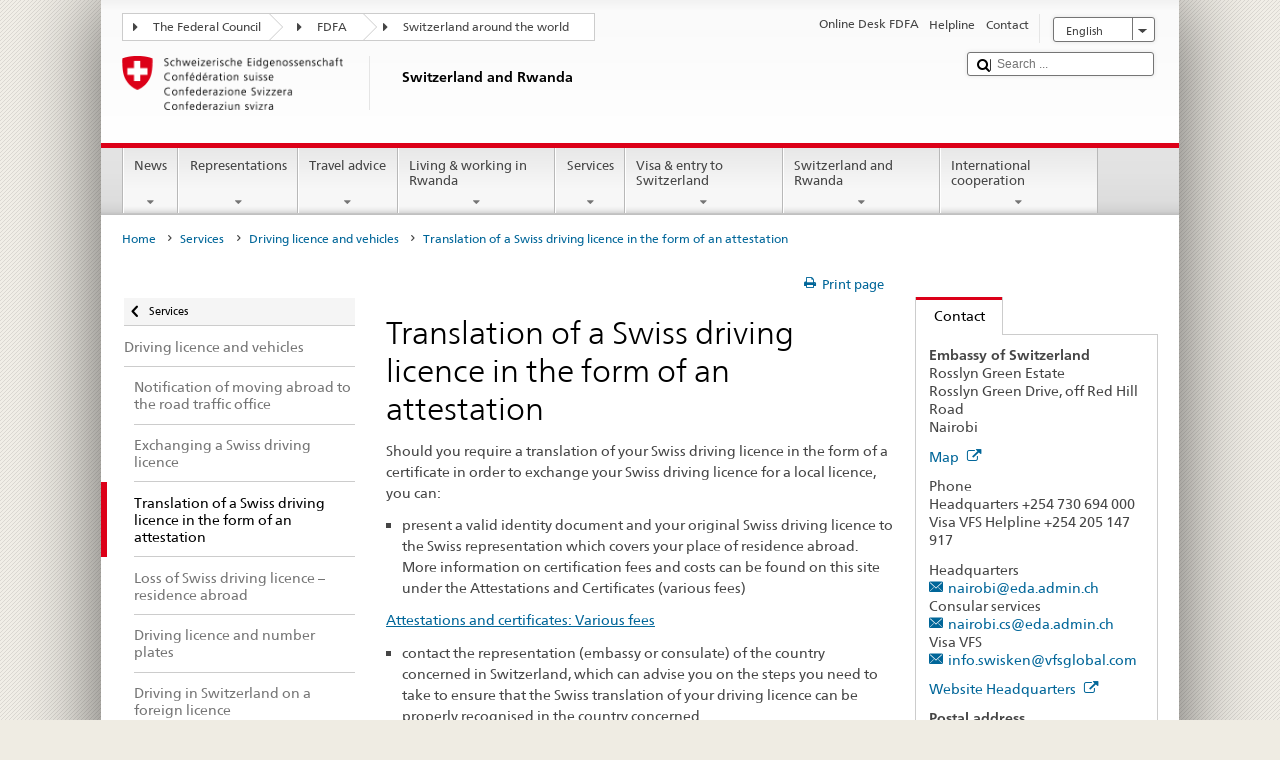

--- FILE ---
content_type: application/javascript;charset=utf-8
request_url: https://www.schweizerbeitrag.admin.ch/etc.clientlibs/eda/base/clientlibs/publish/notyf.min.ACSHASH0dcc3830313bb72923d27ed6ac6362a5.js
body_size: 1517
content:
var Notyf=function(){var e,g,d=function(){return(d=Object.assign||function(c){for(var a,b=1,l=arguments.length;b<l;b++)for(var f in a=arguments[b])Object.prototype.hasOwnProperty.call(a,f)&&(c[f]=a[f]);return c}).apply(this,arguments)},m=function(c){this.options=c};(g=e||(e={}))[g.Add=0]="Add";g[g.Remove=1]="Remove";var n=function(){function c(){this.notifications=[]}return c.prototype.push=function(a){this.notifications.push(a);this.updateFn(a,e.Add,this.notifications)},c.prototype.splice=function(a,
b){a=this.notifications.splice(a,b)[0];this.updateFn(a,e.Remove,this.notifications)},c.prototype.indexOf=function(a){return this.notifications.indexOf(a)},c.prototype.onupdate=function(a){this.updateFn=a},c}(),k={types:[{type:"success",className:"notyf__toast--success",backgroundColor:"#3dc763",icon:{className:"notyf__icon--success",tagName:"i"}},{type:"error",className:"notyf__toast--error",backgroundColor:"#ed3d3d",icon:{className:"notyf__icon--error",tagName:"i"}}],duration:2E3,ripple:!0},p=function(){function c(){this.notifications=
[];var a=document.createDocumentFragment(),b=this._createHTLMElement({tagName:"div",className:"notyf"});a.appendChild(b);document.body.appendChild(a);this.container=b;this.animationEndEventName=this._getAnimationEndEventName();this._createA11yContainer()}return c.prototype.update=function(a,b){b===e.Add?this.addNotification(a):b===e.Remove&&this.removeNotification(a)},c.prototype.removeNotification=function(a){var b,c,f=this;(a=this._popRenderedNotification(a))&&((b=a.node).classList.add("notyf__toast--disappear"),
b.addEventListener(this.animationEndEventName,c=function(a){a.target===b&&(b.removeEventListener(f.animationEndEventName,c),f.container.removeChild(b))}))},c.prototype.addNotification=function(a){var b=this._renderNotification(a);this.notifications.push({notification:a,node:b});this._announce(a.options.message||"Notification")},c.prototype._renderNotification=function(a){var b=this._buildNotificationCard(a);a=a.options.className;return a&&b.classList.add(a),this.container.appendChild(b),b},c.prototype._popRenderedNotification=
function(a){for(var b=-1,c=0;c<this.notifications.length&&0>b;c++)this.notifications[c].notification===a&&(b=c);if(-1!==b)return this.notifications.splice(b,1)[0]},c.prototype._buildNotificationCard=function(a){a=a.options;var b=a.icon,c=this._createHTLMElement({tagName:"div",className:"notyf__toast"}),f=this._createHTLMElement({tagName:"div",className:"notyf__ripple"}),h=this._createHTLMElement({tagName:"div",className:"notyf__wrapper"}),e=this._createHTLMElement({tagName:"div",className:"notyf__message"});
e.innerHTML=a.message||"";var d=a.backgroundColor;if(b&&"object"==typeof b){var g=this._createHTLMElement({tagName:"div",className:"notyf__icon"});b=this._createHTLMElement({tagName:b.tagName||"i",className:b.className,text:b.text});d&&(b.style.color=d);g.appendChild(b);h.appendChild(g)}return h.appendChild(e),c.appendChild(h),d&&(a.ripple?(f.style.backgroundColor=d,c.appendChild(f)):c.style.backgroundColor=d),c},c.prototype._createHTLMElement=function(a){var b=a.className,c=a.text;a=document.createElement(a.tagName);
return b&&(a.className=b),a.textContent=c||null,a},c.prototype._createA11yContainer=function(){var a=this._createHTLMElement({tagName:"div",className:"notyf-announcer"});a.setAttribute("aria-atomic","true");a.setAttribute("aria-live","polite");a.style.border="0";a.style.clip="rect(0 0 0 0)";a.style.height="1px";a.style.margin="-1px";a.style.overflow="hidden";a.style.padding="0";a.style.position="absolute";a.style.width="1px";a.style.outline="0";document.body.appendChild(a);this.a11yContainer=a},c.prototype._announce=
function(a){var b=this;this.a11yContainer.textContent="";setTimeout(function(){b.a11yContainer.textContent=a},100)},c.prototype._getAnimationEndEventName=function(){var a,b=document.createElement("_fake"),c={MozTransition:"animationend",OTransition:"oAnimationEnd",WebkitTransition:"webkitAnimationEnd",transition:"animationend"};for(a in c)if(void 0!==b.style[a])return c[a];return"animationend"},c}();return function(){function c(a){var b=this;this.notifications=new n;this.view=new p;var c=this.registerTypes(a);
this.options=d({},k,a);this.options.types=c;this.notifications.onupdate(function(a,c){b.view.update(a,c)})}return c.prototype.error=function(a){a=this.normalizeOptions("error",a);this.open(a)},c.prototype.success=function(a){a=this.normalizeOptions("success",a);this.open(a)},c.prototype.open=function(a){var b=this.options.types.find(function(b){return b.type===a.type})||{};b=d({},b,a);b.ripple=void 0===b.ripple?this.options.ripple:b.ripple;b=new m(b);this._pushNotification(b)},c.prototype._pushNotification=
function(a){var b=this;this.notifications.push(a);setTimeout(function(){var c=b.notifications.indexOf(a);b.notifications.splice(c,1)},a.options.duration||this.options.duration)},c.prototype.normalizeOptions=function(a,b){a={type:a};return"string"==typeof b?a.message=b:"object"==typeof b&&(a=d({},a,b)),a},c.prototype.registerTypes=function(a){var b=(a&&a.types||[]).slice();return k.types.map(function(a){var c=b.findIndex(function(b){return b.type===a.type});c=-1!==c?b.splice(c,1)[0]:{};return d({},
a,c)}).concat(b)},c}()}();